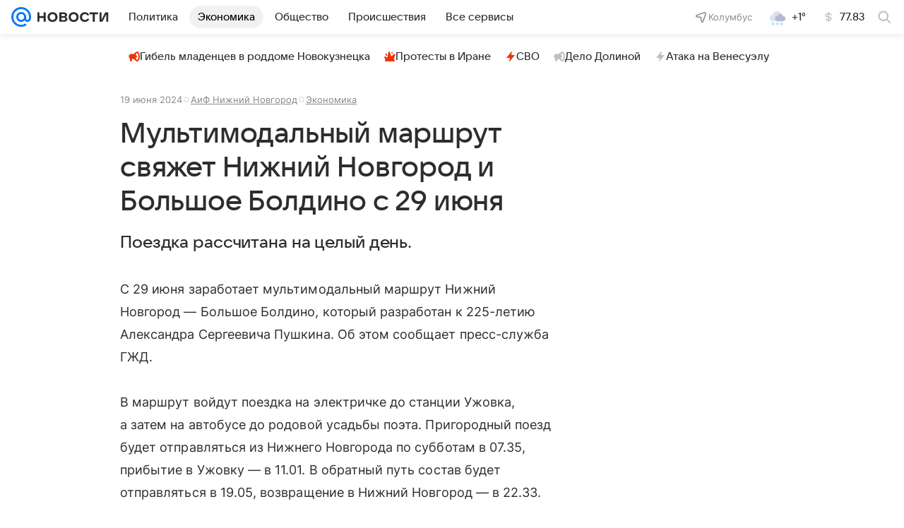

--- FILE ---
content_type: text/html
request_url: https://tns-counter.ru/nc01a**R%3Eundefined*vk/ru/UTF-8/tmsec=mx3_mail_news/512343629***
body_size: 15
content:
5D466F0C696AE380G1768612736:5D466F0C696AE380G1768612736

--- FILE ---
content_type: application/javascript; charset=utf-8
request_url: https://media-stat.mail.ru/script/1.0/?autostart=true&project_uuid=2700c167-eb25-fc62-f2bb-9694fc250aaa&entity_id=61576504&entity_type=article
body_size: 7919
content:
(function() {
    const options = { token: 'eyJhbGciOiJkaXIiLCJjdHkiOiJKV1QiLCJlbmMiOiJBMjU2R0NNIiwidHlwIjoiSldUIn0..lFFFTGPzmOfqr7fw.[base64].LiiSiZ5N7UzvzO9ny-Ya0g', version: '1.0', autostart: true, swipeToSite: false, projectUUID: '2700c167-eb25-fc62-f2bb-9694fc250aaa', entityType: 'article', entityTypeID: 0 };
    return (()=>{"use strict";function e(e,t,i){const n=i||window,o=this.handlers,s=e.split(" ");for(let e=0;e<s.length;e++){const i={el:n,name:"",func:t},r=s[e];i.name=r,"visibilitychange"===r?(i.el=document,document.addEventListener("visibilitychange",t)):n.addEventListener(r,t,!0),o.push(i)}}const t=(e,t)=>{const i=t?"\n    background: #5CD85A;\n    color: #08313A;\n  ":"\n    background: #ffb9b0;\n    color: #702743;\n  ";console.log(`%c MediaStat: ${e} `,i)},i=e=>{t(`Ошибка отправки, причина: ${e.replace(/\r?\n/g,"")}`)},n=e=>{const t=e.getBoundingClientRect(),i=document.body,n=document.documentElement,o=window.pageYOffset||n.scrollTop||i.scrollTop,s=window.pageXOffset||n.scrollLeft||i.scrollLeft,r=n.clientTop||i.clientTop||0,c=n.clientLeft||i.clientLeft||0;return{top:t.top+o-r,left:t.left+s-c}},o=(e,t)=>{const i=t.querySelectorAll(e.cssSels.section),n=[];return i&&i.length&&i.forEach((e=>{n.push(e)})),n},s=e=>{const t=[],i=[];let o=0;return e&&e.length?(o=e.length-1,[].forEach.call(e,(function(e){t.push(e.getBoundingClientRect()),i.push(n(e))}))):(t.push(e.getBoundingClientRect()),i.push(n(e))),{rect:{left:t[0].left,right:t[0].right,top:t[0].top,bottom:t[o].bottom,width:t[0].width||t[0].right-t[0].left,height:i[o].top-i[0].top+(t[o].bottom-t[o].top)},offset:i[0]}},r=e=>!(0===e.offsetWidth&&0===e.offsetHeight),c=(e,t)=>{let i="";const{tagListIgnore:n=[],selectorListIgnore:o=[]}=e;if(3===t.nodeType)i=t.nodeValue;else if(1===t.nodeType&&-1===n.indexOf(t.nodeName)&&!o.some((e=>t.matches(e)))){const n=t.childNodes;for(let t=n.length;t--;)i=c(e,n[t])+" "+i}return i.trim().replace(/\s+/g," ")},l=(e,t)=>t?c(e,t):"",a=(e,t=100,i=!1)=>{let n=null;return(...o)=>{null!==n?clearTimeout(n):i&&e(...o),n="undefined"!=typeof window?window.setTimeout((()=>{i||e(...o),n=null}),t):null}},d=e=>Object.entries(e).map((([e,t])=>`${e}=${t}`)).join("&");function u(e){const t=this,{cssClss:i,accessStyles:n,ACCESS_URL:o}=e;if(t.isDebugMode){const e=document.querySelector(`.${i.access}`);e&&e.remove();const s=document.createElement("form");s.style.cssText=n.root,s.className=i.access,s.method="post",s.action=o;const r=document.createElement("button");r.textContent="Share stat",r.style.cssText=n.button;const c=[{name:"token",value:t.token},{name:"title",value:document.title}],l=document.querySelector('meta[name="description"]');l&&c.push({name:"description",value:l.content});const a=document.querySelector("link[rel='canonical']");a&&c.push({name:"canonical",value:a.href});const d=document.querySelector('meta[property="article:published_time"]');d&&c.push({name:"published_time",value:d.content});for(let e=0;e<c.length;e++){const t=document.createElement("input");t.hidden=!0,t.name=c[e].name,t.value=c[e].value,s.appendChild(t)}s.appendChild(r);const u=document.createDocumentFragment();u.appendChild(s),document.body.appendChild(u)}}const m=new Set;function p(e,n){if("error"===this.requestStatus)return;const o=this,{type:s,orientation:r,initialMarkers:c}=n,l=`${s}:${Date.now()}`,a=(e=>{var t,i,n,o,s,r;const c=(e?[["marker_author",e.marker_author],["canonical",e.canonical],["description",e.description],["published_time",e.published_time],["marker_source",e.marker_source],["title",e.title],["trackerinfo_prefix",e.trackerinfo_prefix]]:[["marker_author",null===(t=document.querySelector('meta[property="marker:author"]'))||void 0===t?void 0:t.content],["canonical",null===(i=document.querySelector('link[rel="canonical"]'))||void 0===i?void 0:i.href],["description",null===(n=document.querySelector('meta[property="og:description"]'))||void 0===n?void 0:n.content],["published_time",null===(o=document.querySelector('meta[property="article:published_time"]'))||void 0===o?void 0:o.content],["marker_source",null===(s=document.querySelector('meta[property="marker:source"]'))||void 0===s?void 0:s.content],["title",null===(r=document.querySelector('meta[property="og:title"]'))||void 0===r?void 0:r.content],["trackerinfo_prefix",Array.from(document.querySelectorAll('meta[property="marker:trackerinfo_prefix"]')).map((e=>e.content))]]).filter((([,e])=>"string"==typeof e||Array.isArray(e)&&!!e.length));return Object.fromEntries(c.map((([e,t])=>Array.isArray(t)?[e,t.map((e=>encodeURIComponent(e)))]:[e,encodeURIComponent(t)])))})(c),{trackerinfo_prefix:p}=a,h=function(e,t){var i={};for(var n in e)Object.prototype.hasOwnProperty.call(e,n)&&t.indexOf(n)<0&&(i[n]=e[n]);if(null!=e&&"function"==typeof Object.getOwnPropertySymbols){var o=0;for(n=Object.getOwnPropertySymbols(e);o<n.length;o++)t.indexOf(n[o])<0&&Object.prototype.propertyIsEnumerable.call(e,n[o])&&(i[n[o]]=e[n[o]])}return i}(a,["trackerinfo_prefix"]);if("process"===o.requestStatus)return void(o.requestString+=`${l},`);let f={e:`${o.requestString}${l}`};o.requestString="","v"===s&&(f=Object.assign(Object.assign(Object.assign({},f),h),{chars:o.charsCount,platform:o.platform,text:o.text}),((e,t,i)=>{if(void 0===i)return;const n="mobile"===t?"1m000d":"1d000d",o=new URL(window.location.href).searchParams.get(e.TRACKER_INFO_UTM_PARAM)||"000";for(const t of i){const i=`${e.TRACKER_INFO_PROTOCOL}://${t}-${n}-${o}.${e.TRACKER_INFO_HOST}`;if(!m.has(i)){const e=new Image;e.src=i,m.add(i),e.remove()}}})(e,o.platform,p)),"horizontal"===r&&s.includes("s")&&(f=Object.assign(Object.assign(Object.assign({},f),h),{slides:o.slidesCount,platform:o.platform})),o.isDebugMode&&t(`Отправляем ${n.type} - ${JSON.stringify(f)}`,!0),o.requestStatus="process",fetch(e.FETCH_URL,{method:"POST",mode:"cors",headers:{Authorization:`Bearer ${o.token}`,"Content-Type":"application/x-www-form-urlencoded"},body:d(f),credentials:"include"}).then((e=>{if(e.status>=400)throw new Error(`Ошибка при запросе ${e.statusText}`);return e.text()})).then((t=>{t&&(o.token=t,o.requestStatus="success",u.call(o,e))})).catch((e=>{i(e.message),o.requestStatus="error"}))}function h(e,i,n,o,s){var r;const c=this,l=c.events,a=null===(r=c.elems.section)||void 0===r?void 0:r.length,d=p.bind(c,e);let u=[i+n];const m=c.marks[n];if(a)try{u=[i+m.meta].concat(["_"+i+n])}catch(e){this.isDebugMode?window.console.error(e):t("Произошла ошибка, подробности в debug mode")}u.forEach((function(e){function n(){-1!==e.indexOf("_")?c.isDebugMode&&t(`Сгенерировано псевдособытие ${e}`,!0):d({initialMarkers:s,orientation:o,type:e})}"s"===i?("horizontal"===o&&(c.isActivePage=!0),l.has(e)||(l.add(e),n())):n()}))}function f(e,t){const i="horizontal"===t,n="vertical"===t,o=this,s=o.elems,c=e.timeouts.hit,l=o.timers.hit;l&&clearTimeout(l),i&&"number"!=typeof o.currentSlide||n&&"number"!=typeof o.readingSection||(o.timers.hit=window.setTimeout((function l(){const a=[].every.call(s.section?s.section:s.article,r);o.isStarted&&o.isActivePage&&(i&&"number"==typeof o.currentSlide&&h.call(o,e,"t",o.currentSlide,t),n&&"number"==typeof o.readingSection&&a&&h.call(o,e,"t",o.readingSection+1,t)),o.timers.hit=window.setTimeout(l,c)}),c))}function g(e,t){const{elems:i,isActivePage:n,isInited:o,isStarted:s,marks:c,sizes:l,readingSection:a}=this,d=i.section&&i.section.length,u=[].every.call(d?i.section:i.article,r);if(!(n&&o&&s&&u))return;const m=e.dimensions.vertical,p={top:window.pageYOffset||document.body.scrollTop||document.documentElement.scrollTop,left:window.pageXOffset||document.body.scrollLeft||document.documentElement.scrollLeft,width:window.innerWidth||document.documentElement.clientWidth||document.body.clientWidth,height:window.innerHeight||document.documentElement.clientHeight||document.body.clientHeight};let g=p[m.viewport.start],y=p[m.viewport.size];i.parent!=document.body&&(g=l.parent.offset[m.parent.offsetStart],y=Math.min(y,i.parent[m.parent.clientSize]));const b=g+y*e.triggerArea,S=g+y,v=d?i.section.length-1:e.section.count,w=d?c[v].pos:l.article.offset[m.article.start]+l.article.rect[m.article.size],k={reading:a,current:null};for(let i=0;i<c.length;i++){const n=c[i];n.pos<S&&(h.call(this,e,"s",i+1,t),i<v&&(0===i||n.pos<b)&&(k.current=i))}w<g&&(k.current=null),k.current!=k.reading&&(this.readingSection=k.current,f.call(this,e,t))}function y(e,i,n,o){const s=this,r="vertical"===i;"boolean"!=typeof n&&(n=document.hasFocus()),s.isActivePage=n,s.isDebugMode&&t(`пользователь ${n?"активен":"не активен"} ${o?"(активность:"+o+")":""}`,!0),r&&n&&s.isStarted&&g.call(s,e,i)}function b(){const e=this;e.isStarted&&(e.isActivePage=!1,e.isDebugMode&&t("пользователь не активен",!0))}function S(t,i,n){const o="vertical"===n,s=this,{elems:r}=s,c=r.parent,l=t.timeouts,d=i.recalculate,u=e.bind(this);u("resize",a(d,l.resize));const m=a(b.bind(this),l.sleep);if(o){const e=g.bind(this,t,n);document.body!==c?u("scroll",a((function(){s.isActivePage=!0,m(),d(),e()}),l.scroll),c):u("scroll",a(e,l.scroll))}u("load",d),u("hashchange",i.checkHash),u("visibilitychange blur focus",(function(e){m();const i=e.type,o=i in t.events_map?t.events_map[i]:!document.hidden;y.call(s,t,n,o,i)})),u("load resize scroll click touchstart keydown hashchange",a(function(e){m(),y.call(s,t,n,null,e.type)}.bind(this),300,!0)),m()}function v(e,t,i){if("horizontal"===t)return;const{dictionary:n,dimensions:o,cssClss:s}=e,r=o[t],c=this.marks;let l=this.nodes;l||(l=[]);const a=e=>{const t=r.mark.style,i=document.createElement("div");if(i.classList.add(s.mark),i.style.cssText=t.mark,!e){const e=document.createElement("span");e.style.cssText=t.label,i.appendChild(e)}return i};if(i){const e=[],t=document.createDocumentFragment();let i="";const o=Math.max(l.length,c.length);for(let s=0;s<o;s++){const u=c[s];let m=l[s],p=l[o-1];u&&(m||(m=a(),t.appendChild(m)),p||(p=a(!0),t.appendChild(p)),m.style[r.mark.pos]=u.pos+"px",u.posEnd&&(p.style[r.mark.pos]=u.posEnd+"px"),d=s+1,i=n.section+" "+d,m.firstChild&&(m.firstChild.textContent=i),e[s]=m,e.push(p))}document.body.appendChild(t),l=e}else if(l.length){for(let e=0;e<l.length;e++)document.body.removeChild(l[e]);l=null}var d;this.nodes=l}function w(e,t){const i=this;document.location.hash.slice(1)===e.debugHash&&(i.isStarted&&v.call(i,e,t),i.isDebugMode=!0)}function k(e,t){const i=this,n=i.elems,c=e.dimensions.vertical,l=e.timeouts.size;let a=document.documentElement[c.page.scrollSize],d=i.sizes.parent.rect[c.parent.size];!function u(){const m=document.documentElement[c.page.scrollSize],p=s(n.parent).rect[c.parent.size],h=n.section&&n.section.length,f=[].every.call(h?n.section:n.article,r);m===a&&d===p||!f||(a=m,d=p,h&&(n.section=o(e,i.elems.parent)),t()),i.timers.size=window.setTimeout(u,l)}()}function x(){this.platform=(()=>{if((window.innerWidth||document.documentElement.clientWidth||document.body.clientWidth)<=600)return"mobile";const e=navigator.userAgent,t=[/iPhone/i,/iPod/i,/iPad/i,/Android/i,/IEMobile/i,/(?=.*\bWindows\b)(?=.*\bARM\b)/i,/BlackBerry/i,/BB10/i,/Opera Mini/i,/(CriOS|Chrome)(?=.*\bMobile\b)/i,/(?=.*\bFirefox\b)(?=.*\bMobile\b)/i,/(?:Nexus 7|BNTV250|Kindle Fire|Silk|GT-P1000)/i];for(let i=0,n=t.length;i<n;++i)if(t[i].test(e))return"mobile";return"desktop"})(),this.isDebugMode&&t(`Опция platform определена как ${this.platform}`,!0)}function C(){const e=this.timers;Object.values(e).forEach((e=>{clearTimeout(e)}))}function _(){this.handlers.forEach((function(e){const t=e.func,i=e.name;e.el.removeEventListener(i,t)}))}function A(){const e=this;e.isStarted||(_.call(e),C.call(e))}function O(e){const{elems:t}=this,i={};for(const e in t){let n=t[e];if(Object.prototype.hasOwnProperty.call(t,e)&&n)if("section"===e&&(n||[]).length){i[e]=[];for(let t=0;t<n.length;t++)i[e][t]=s(n[t])}else{if("article"===e){const e=(n||{}).length;"number"==typeof e&&e>2&&(n=[n[0],n[e-1]])}i[e]=s(n)}}if(e){const{article:e,section:t}=i,n=t.length-1;e.swipeToSiteWidth=e.rect.width-t[n].rect.width}this.sizes=i}const E=function(e,t){const{sizes:i,elems:n,marks:o}=this,{dimensions:s,section:r}=e,c=s[t],l=o||{};let a,d,u;if(n.section&&n.section.length)for(a=n.section.length,d=0;d<a;d++){const e=i.section[d],t=e.offset[c.section.start];u=l[d],u||(u={}),u.meta=d+1,u.pos=t,d===a-1&&(u.posEnd=t+e.rect[c.section.size]-4),l[d]=u}else{a=r.count;const e=i.article.offset[c.article.start],t=i.article.rect[c.article.size];let n=t/a;for(n<r.minSize&&(a=Math.floor(t/r.minSize),n=t/a),d=0;d<a;d++)u=l[d],u||(u={}),u.pos=e+n*d,d===a-1&&(u.posEnd=e+t),l[d]=u}this.marks=l};function T(e){const i=this;i.isInited||t("Предварительная инициализация не пройдена");const n=i.isStarted;let o=e;"boolean"==typeof e?n===e&&t("Ошибка при настройке активности модуля"):o=!n,i.isStarted=o}function z(e){const t=l(e,this.elems.article);this.charsCount=t.length}function I(e,i){var n;const s=this,{cssSels:r}=e;if(s.elems.parent=document.querySelector(r.scrollCont)||document.querySelector("body"),s.elems.parent)if(s.elems.article=s.elems.parent.querySelector(r.article),"horizontal"===i)s.elems.section=o(e,s.elems.parent),(null===(n=s.elems.section)||void 0===n?void 0:n.length)||t(`Не найдено ни одной секции ${r.section}`),s.elems.article||t(`На странице отсутствует контейнер для статьи-диафильма ${r.article}`);else if(s.elems.article||(s.elems.article=s.elems.parent.querySelector("article")),s.elems.article||t(`На странице отсутствует контейнер для статьи ${r.article} или <article>`),options.entityID){const t=s.elems.parent.querySelector(`[${e.dataAttrs.article}="${options.entityID}"]`);t&&(s.elems.article=t)}}const M={MODULE_NAME:"__mediaStat",FETCH_URL:"https://media-stat.mail.ru/metrics/1.0/",FETCH_TOKEN_URL:"https://media-stat.mail.ru/token/1.0/",ACCESS_URL:"https://media-stat.mail.ru/grant_access/1.0/",TRACKER_INFO_HOST:"pms.mail.ru",TRACKER_INFO_PROTOCOL:"https",TRACKER_INFO_UTM_PARAM:"utm_partner_id",cssSels:{scrollCont:".js-media-stat-container",article:".js-media-stat-article",section:".js-media-stat-section"},dataAttrs:{article:"data-media-stat-entityid"},cssClss:{mark:"js-media-stat-mark",access:"js-media-stat-access"},tagListIgnore:["TEXTAREA","SCRIPT","STYLE","IMG"],selectorListIgnore:['[article-item-type="article-extender"]','[article-item-type="contentroll"]','[article-item-type="footer-placeholder"]','[article-item-type="link_teaser"]','[article-item-type="picture"]','[article-item-type="trend-video"]','[article-item-type="conversionlink"]','[article-item-type="embed"]','[data-logger="Breadcrumbs"]'],debugHash:"media-stat-debug",timeouts:{sleep:3e4,hit:5e3,size:2e3,scroll:300,resize:300},triggerArea:.66,section:{minSize:0,count:3},accessStyles:{root:"position: fixed;top: 50%;left: 16px;z-index: 9999;",button:"border: none;background: #ccc;color: #08313a;background: #5cd85a;padding: 10px;border-radius: 4px;"},dimensions:{vertical:{viewport:{start:"top",size:"height"},page:{scrollSize:"scrollHeight"},parent:{offsetStart:"top",clientSize:"clientHeight",size:"height"},article:{start:"top",size:"height"},section:{start:"top",size:"height"},mark:{pos:"top",style:{mark:"position: absolute; left: 0px; right: 0px; height: 4px; z-index: 9999; background: #5CD85A;",label:"position: absolute;top: -34px;left: 16px;font-family: Arial;font-size: 14px;color: #08313A;background: #5CD85A;padding: 8px;height: 20px;display: inline-block;border-radius: 4px;"}}},horizontal:{viewport:{start:"left",size:"width"},page:{scrollSize:"scrollWidth"},parent:{offsetStart:"left",clientSize:"clientWidth",size:"width"},article:{start:"left",size:"width"},section:{start:"left",size:"width"},mark:{pos:"left",style:{mark:"position: absolute;bottom: 0px;top: 0px;width: 4px;z-index: 9999;background: #5CD85A;left: 0px;",label:"position: relative;top: 0px;left: 0px;width: 120px;font-family: Arial;font-size: 14px;color: #08313A;background: #5CD85A;line-height: 32px;padding: 0px 16px;display: inline-block;border-radius: 3px;"}}}},dictionary:{section:"Начало секции",noArticle:{title:"Предупреждение",text:"на странице отсутствует контейнер для статьи"}},events_map:{focus:!0,focusin:!0,pageshow:!0,blur:!1,focusout:!1,pagehide:!1},textWordsCount:200},R="vertical";let D={};const L=()=>{O.call(D),E.call(D,M,R),v.call(D,M,R,D.isDebugMode),D.isStarted&&g.call(D,M,R)},P=()=>{D={isInited:!1,isStarted:!1,isDebugMode:!1,isActivePage:!1,platform:void 0,token:options.token,elems:{parent:null,article:null,section:null},charsCount:0,slidesCount:0,nodes:[],marks:[],sizes:{},timers:{},readingSection:null,handlers:[],events:new Set,requestString:"",requestStatus:"initial"},w.call(D,M,R),x.call(D),D.isInited=!0},$=e=>{I.call(D,M,R),z.call(D,M),function(e,t){const i=l(t,e.elems.article).split(" ").slice(0,t.textWordsCount).join(" ");e.text=encodeURIComponent(i)}(D,Object.assign(Object.assign({},M),{tagListIgnore:[...M.tagListIgnore,"header"]})),S.call(D,M,{recalculate:L.bind(D),checkHash:w.bind(D,M,R)},R),L(),y.call(D,M,R),k.call(D,M,L),p.call(D,M,{orientation:R,type:"v",initialMarkers:null==e?void 0:e.markers}),T.call(D,!0)};(()=>{const e=()=>{window[M.MODULE_NAME]=function(){try{P(),options.autostart?$():A.call(D)}catch(e){D.isDebugMode?window.console.error(e):t("Произошла ошибка, подробности в debug mode")}return{start:e=>{if(D.isInited)if(!e.markers||e.markers.title&&e.markers.canonical)try{if(D.isStarted)return void t("start API, модуль уже запущен, для использования start сначала необходимо сделать stop");const n={project_uuid:options.projectUUID,entity_type:options.entityType,entity_type_id:options.entityTypeID};e.entityId&&(n.entity_id=e.entityId),e.model&&(n.model=e.model),fetch(M.FETCH_TOKEN_URL,{method:"POST",mode:"cors",headers:{"Content-Type":"application/x-www-form-urlencoded"},body:d(n)}).then((e=>{if(e.status>=400)throw e.text();return e.text()})).then((i=>{i&&(options.entityID=e.entityId,options.token=i,D.isDebugMode&&t("start API, работа модуля запущена",!0),P(),$(e),y.call(D,M,R))})).catch((e=>{e.then((e=>{i(e)}))}))}catch(e){window.console.error(e)}else t("start API, поля `markers.title` и `markers.canonical` обязательны и не могут быть пустыми")},stop:()=>{T.call(D,!1),v.call(D,M,R,!1),A.call(D),D.isDebugMode&&t("stop API, работа модуля остановлена",!0)},pause:()=>{T.call(D,!1),D.isDebugMode&&t("pause API, работа модуля приостановлена",!0)},continue:()=>{T.call(D,!0),D.isDebugMode&&t("continue API, работа модуля продолжена",!0)},isActive:()=>D.isStarted}}()};"loading"===document.readyState?document.addEventListener("DOMContentLoaded",e):e()})()})();
}());

--- FILE ---
content_type: text/plain; charset=utf-8
request_url: https://media-stat.mail.ru/metrics/1.0/
body_size: 667
content:
eyJhbGciOiJkaXIiLCJjdHkiOiJKV1QiLCJlbmMiOiJBMjU2R0NNIiwidHlwIjoiSldUIn0..2dz2WLkIOW8_zhpw.[base64].HPIgiosIDt5P8pyqSH87BQ